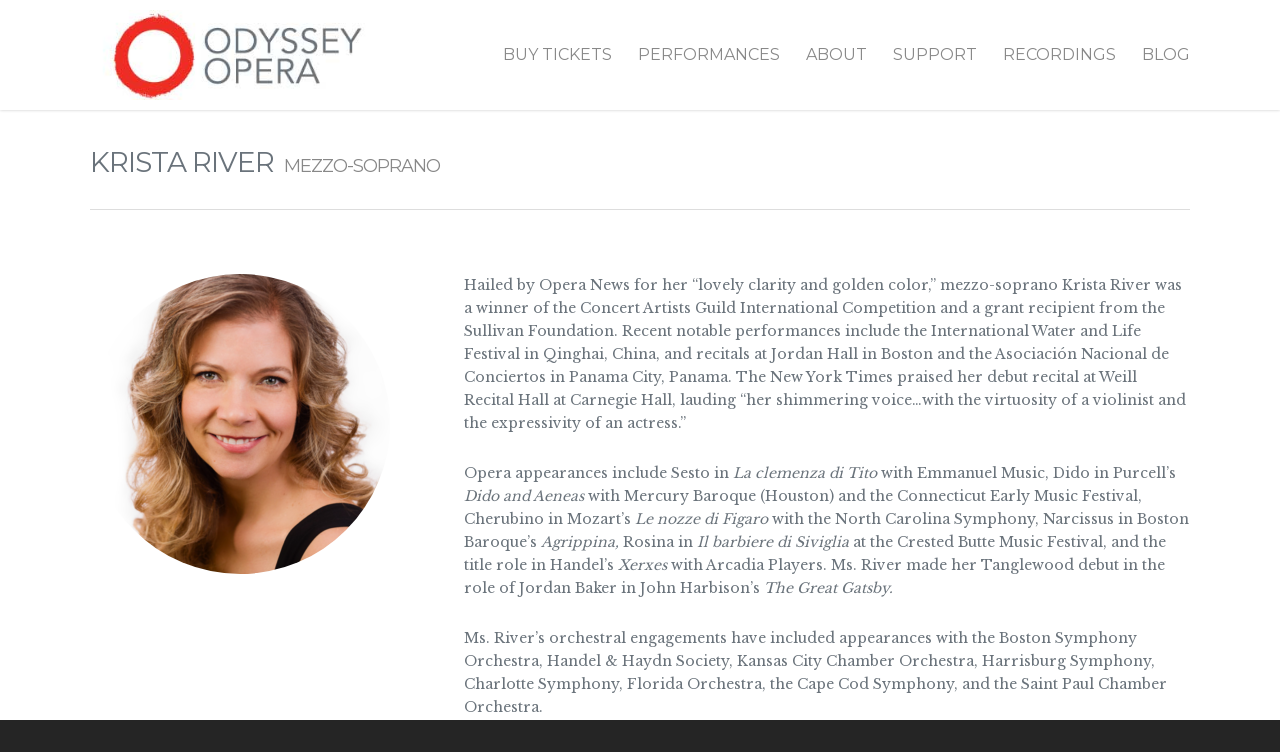

--- FILE ---
content_type: text/css
request_url: https://archive.odysseyopera.org/wp-content/themes/salient-child/style.css?ver=7.0.9
body_size: 40
content:
/*
Theme Name: Salient Child Themefor  Odysseyopera
Theme URI: http: //odysseyopera.com/
Description: This is a custom child theme for Salient
Author: My Name
Author URI: http: //mysite.com/
Template: salient
Version: 0.1
*/


--- FILE ---
content_type: text/css
request_url: https://archive.odysseyopera.org/wp-content/plugins/call-to-action-bar/static/css/frontend.call-to-action-bar.css?ver=6.9
body_size: 261
content:
#call-to-action-bar-spacer {
	height: 44px;
}

#call-to-action-bar-button {
  display: inline-block;
  padding: 4px 10px 4px;
  text-decoration: none;
  margin: 0px 20px 1px;
  border-radius: 3px;
  line-height: 29px;
  font-weight: bold;
}

#call-to-action-bar-text {
	font-size: 15px;
	font-weight: 300;
	line-height: 40px;
	font-family: Lato, Helvetica, Arial, sans-serif;
}

@media(max-width: 550) {
	#call-to-action-bar-spacer {
		height: 88px;
	}
}


--- FILE ---
content_type: text/plain
request_url: https://www.google-analytics.com/j/collect?v=1&_v=j102&a=1575529592&t=pageview&_s=1&dl=https%3A%2F%2Farchive.odysseyopera.org%2Fartists%2Fkrista-river%2F&ul=en-us%40posix&dt=Krista%20River%20%7C%20Odyssey%20Opera&sr=1280x720&vp=1280x720&_u=aEDAAEABAAAAACAAI~&jid=586720078&gjid=1920124064&cid=1154535987.1769604558&tid=UA-113001093-1&_gid=625025526.1769604558&_r=1&_slc=1&gtm=45He61q1n81KGNHSW2v77259987za200zd77259987&gcd=13l3l3l3l1l1&dma=0&tag_exp=103116026~103200004~104527907~104528501~104684208~104684211~115495938~115938466~115938469~116185181~116185182~116682876~117041588&z=118424716
body_size: -840
content:
2,cG-91L35F1PRC

--- FILE ---
content_type: text/plain
request_url: https://www.google-analytics.com/j/collect?v=1&_v=j102&a=1575529592&t=pageview&_s=1&dl=https%3A%2F%2Farchive.odysseyopera.org%2Fartists%2Fkrista-river%2F&ul=en-us%40posix&dt=Krista%20River%20%7C%20Odyssey%20Opera&sr=1280x720&vp=1280x720&_u=IEBAAEABAAAAACAAI~&jid=78417384&gjid=803993069&cid=1154535987.1769604558&tid=UA-75339304-1&_gid=625025526.1769604558&_r=1&_slc=1&z=123606682
body_size: -453
content:
2,cG-LV2HRZELMY